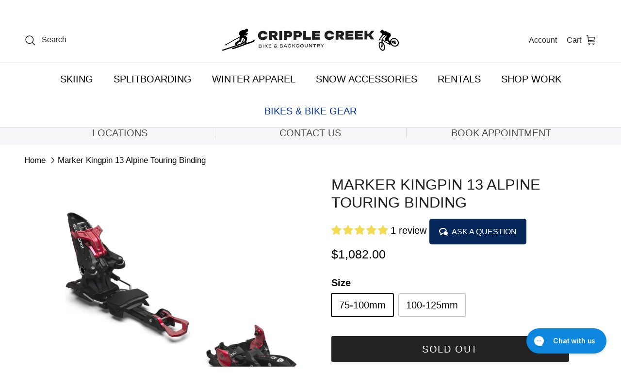

--- FILE ---
content_type: text/javascript; charset=utf-8
request_url: https://cripplecreekbc.com/en-ca/products/marker-kinpin-13-ski-touring-binding.js
body_size: 1278
content:
{"id":11776738191,"title":"Marker Kingpin 13 Alpine Touring Binding","handle":"marker-kinpin-13-ski-touring-binding","description":"\u003cp\u003eFor freeiders who are looking for a touring binding that won't hold them back on the skin track or the downhill, the Marker Kingpin 13 Alpine Touring Binding is designed just for you. With its alpine-style heel, the Kingpin provided exceptional power transmission and consistency of release so you can point it downhill with full confidence. To ensure you stay locked in, you can crank this binding all the way up to a 13 release. Coming in at only 715g while still offering three riser heights including flat mode, 0 degrees, and 13 degrees, you can stay comfortable and efficient on the skin track even when pairing this binding with a beefier hybrid touring binding. Turn up your backcountry skiing a notch with the Marker Kingpin 13 Alpine Touring Binding and charge whatever line you choose with speed, style, and confidence. \u003c\/p\u003e","published_at":"2022-09-07T13:05:57-06:00","created_at":"2017-07-24T06:42:07-06:00","vendor":"Marker","type":"Ski Bindings - Touring Bindings - Freeride","tags":["18off","23ordered","24springsale","alpinetouringbinding","dougreview","freeride","fullprice","Sale","skibinding","specialorder","webccbc","winter"],"price":108200,"price_min":108200,"price_max":108200,"available":false,"price_varies":false,"compare_at_price":108200,"compare_at_price_min":108200,"compare_at_price_max":108200,"compare_at_price_varies":false,"variants":[{"id":39630429782173,"title":"75-100mm","option1":"75-100mm","option2":null,"option3":null,"sku":"7933W1.MA","requires_shipping":true,"taxable":true,"featured_image":{"id":33890660221085,"product_id":11776738191,"position":1,"created_at":"2022-09-09T13:53:01-06:00","updated_at":"2025-05-30T09:58:57-06:00","alt":"Marker Kingpin 13 Alpine Touring Binding Ski Bindings - Touring Bindings - Freeride Marker 75-100mm","width":800,"height":800,"src":"https:\/\/cdn.shopify.com\/s\/files\/1\/0256\/7103\/products\/2022-marker-kingpin-13-alpine-touring-binding-cripple-creek-backcountry-26222091731101.png?v=1748620737","variant_ids":[39630429782173,39630430568605]},"available":false,"name":"Marker Kingpin 13 Alpine Touring Binding - 75-100mm","public_title":"75-100mm","options":["75-100mm"],"price":108200,"weight":1300,"compare_at_price":108200,"inventory_quantity":0,"inventory_management":"shopify","inventory_policy":"deny","barcode":"883295404605","featured_media":{"alt":"Marker Kingpin 13 Alpine Touring Binding Ski Bindings - Touring Bindings - Freeride Marker 75-100mm","id":26222091731101,"position":1,"preview_image":{"aspect_ratio":1.0,"height":800,"width":800,"src":"https:\/\/cdn.shopify.com\/s\/files\/1\/0256\/7103\/products\/2022-marker-kingpin-13-alpine-touring-binding-cripple-creek-backcountry-26222091731101.png?v=1748620737"}},"requires_selling_plan":false,"selling_plan_allocations":[]},{"id":39630430568605,"title":"100-125mm","option1":"100-125mm","option2":null,"option3":null,"sku":"7933W1.MB","requires_shipping":true,"taxable":true,"featured_image":{"id":33890660221085,"product_id":11776738191,"position":1,"created_at":"2022-09-09T13:53:01-06:00","updated_at":"2025-05-30T09:58:57-06:00","alt":"Marker Kingpin 13 Alpine Touring Binding Ski Bindings - Touring Bindings - Freeride Marker 75-100mm","width":800,"height":800,"src":"https:\/\/cdn.shopify.com\/s\/files\/1\/0256\/7103\/products\/2022-marker-kingpin-13-alpine-touring-binding-cripple-creek-backcountry-26222091731101.png?v=1748620737","variant_ids":[39630429782173,39630430568605]},"available":false,"name":"Marker Kingpin 13 Alpine Touring Binding - 100-125mm","public_title":"100-125mm","options":["100-125mm"],"price":108200,"weight":2000,"compare_at_price":108200,"inventory_quantity":0,"inventory_management":"shopify","inventory_policy":"deny","barcode":"883295404612","featured_media":{"alt":"Marker Kingpin 13 Alpine Touring Binding Ski Bindings - Touring Bindings - Freeride Marker 75-100mm","id":26222091731101,"position":1,"preview_image":{"aspect_ratio":1.0,"height":800,"width":800,"src":"https:\/\/cdn.shopify.com\/s\/files\/1\/0256\/7103\/products\/2022-marker-kingpin-13-alpine-touring-binding-cripple-creek-backcountry-26222091731101.png?v=1748620737"}},"requires_selling_plan":false,"selling_plan_allocations":[]}],"images":["\/\/cdn.shopify.com\/s\/files\/1\/0256\/7103\/products\/2022-marker-kingpin-13-alpine-touring-binding-cripple-creek-backcountry-26222091731101.png?v=1748620737"],"featured_image":"\/\/cdn.shopify.com\/s\/files\/1\/0256\/7103\/products\/2022-marker-kingpin-13-alpine-touring-binding-cripple-creek-backcountry-26222091731101.png?v=1748620737","options":[{"name":"Size","position":1,"values":["75-100mm","100-125mm"]}],"url":"\/en-ca\/products\/marker-kinpin-13-ski-touring-binding","media":[{"alt":"Marker Kingpin 13 Alpine Touring Binding Ski Bindings - Touring Bindings - Freeride Marker 75-100mm","id":26222091731101,"position":1,"preview_image":{"aspect_ratio":1.0,"height":800,"width":800,"src":"https:\/\/cdn.shopify.com\/s\/files\/1\/0256\/7103\/products\/2022-marker-kingpin-13-alpine-touring-binding-cripple-creek-backcountry-26222091731101.png?v=1748620737"},"aspect_ratio":1.0,"height":800,"media_type":"image","src":"https:\/\/cdn.shopify.com\/s\/files\/1\/0256\/7103\/products\/2022-marker-kingpin-13-alpine-touring-binding-cripple-creek-backcountry-26222091731101.png?v=1748620737","width":800}],"requires_selling_plan":false,"selling_plan_groups":[]}